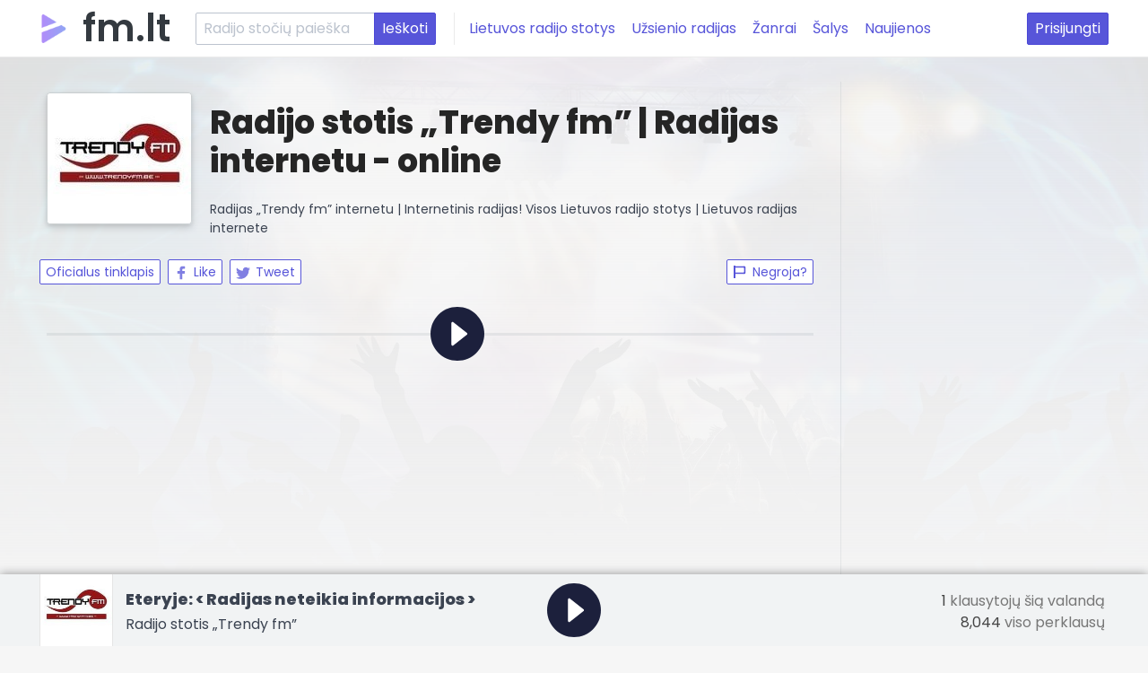

--- FILE ---
content_type: text/html; charset=utf-8
request_url: https://fm.lt/radijo-stotis/trendy-fm
body_size: 4326
content:
<!DOCTYPE html><html><head><title>Klausyk &quot;Trendy fm&quot; gyvai per Fm.lt Tiesioginė transliacija internetu</title><meta charset="utf-8"><meta content="IE=edge,chrome=1" http-equiv="X-UA-Compatible"><meta content="Klausykis &quot;Trendy fm&quot; čia. ✅ Radijas internetu ✅ | Tiesioginė transliacija nemokamai! Visos Lietuvos radijo stotys | M1, Radiocentras, RusRadio, Žinių Radijas internete" name="description"><meta content="Trendy fm, Pop" name="keywords"><meta content="width=device-width, initial-scale=1.0" name="viewport"><meta content="lt" http-equiv="content-language"><link rel="canonical" href="https://fm.lt/radijo-stotis/trendy-fm"><link rel="stylesheet" href="https://fonts.googleapis.com/css?family=Poppins:400,600,800"><link rel="stylesheet" href="/stylesheets/spectre.min.css?v=1.2"><link rel="stylesheet" href="/stylesheets/spectre-exp.min.css?v=1.1"><link rel="stylesheet" href="/stylesheets/spectre-icons.min.css"><link rel="stylesheet" href="/stylesheets/default.min.css?v=1.14"><link rel="icon" type="image/png" href="/images/favicon.png"><link rel="apple-touch-icon" sizes="180x180" type="image/png" href="/images/favicon.png"><meta property="og:title" content="Klausyk &quot;Trendy fm&quot; gyvai per Fm.lt Tiesioginė transliacija internetu"><meta property="og:type" content="website"><meta property="og:url" content="https://fm.lt/radijo-stotis/trendy-fm"><meta property="og:image" content="https://fm.lthttps://fm.lt/uploads/station/logo/1537/db4602a594fm.lt_Trendy_FM.jpg"><script src="https://cdn.jsdelivr.net/npm/vanilla-lazyload@12.2.0/dist/lazyload.min.js" defer></script><script src="https://cdn.jsdelivr.net/npm/hls.js@1.4.12/dist/hls.min.js" defer></script><script src="https://cdn.jsdelivr.net/npm/amplitudejs@5.0.2/dist/amplitude.js" defer></script><script src="/javascripts/app.js?v=1.11" defer></script><script async src="https://www.googletagmanager.com/gtag/js?id=UA-39771931-1"></script><script>window.dataLayer = window.dataLayer || [];
function gtag() { dataLayer.push(arguments); }
gtag('js', new Date());
gtag('config', 'UA-39771931-1');</script></head><body class="radio-page"><div class="cover-bg" style="background-image: url(/images/index-bg.jpg)"></div><header class="navbar"><section class="navbar-section"><a class="navbar-brand" href="/">fm.lt</a><form class="hide-lg" action="/search"><div class="input-group input-inline"><input class="form-input" name="q" type="text" placeholder="Radijo stočių paieška"><input class="btn btn-primary input-group-btn" type="submit" value="Ieškoti"></div></form><a class="btn btn-link hide-md" href="/lietuvos-radijo-stotys">Lietuvos radijo stotys</a><a class="btn btn-link hide-md" href="/uzsienio-radijo-stotys">Užsienio radijas</a><a class="btn btn-link hide-md" href="/stiliai">Žanrai</a><a class="btn btn-link hide-md" href="/salys">Šalys</a><a class="btn btn-link hide-md" href="/muzikos-naujienos">Naujienos</a></section><section class="navbar-section"><div class="dropdown dropdown-right show-xs show-sm show-md mr-2"><a class="btn dropdown-toggle" tabindex="0"><i class="icon icon-menu mr-2"></i>Meniu</a><ul class="menu d-block"><li class="menu-item"><a href="/lietuvos-radijo-stotys">Lietuvos radijo stotys</a></li><li class="menu-item"><a href="/uzsienio-radijo-stotys">Užsienio radijas</a></li><li class="menu-item"><a href="/stiliai">Žanrai</a></li><li class="menu-item"><a href="/salys">Šalys</a></li><li class="menu-item"><a href="/muzikos-naujienos">Naujienos</a></li></ul></div><a class="hide-xs btn btn-primary" href="" rel="nofollow" onclick="document.getElementById(&quot;modal-login&quot;).classList.toggle(&quot;active&quot;); return false">Prisijungti</a></section></header><div class="header-separator"></div><div class="container outer content"><div class="columns"><div class="column col-9 col-md-12 radio-page-content"><div class="overview"><img class="radio-logo" src="https://fm.lt/uploads/station/logo/1537/db4602a594fm.lt_Trendy_FM.jpg" alt="Radijas internetu Trendy fm"><h1>Radijo stotis „Trendy fm” | Radijas internetu - online</h1><p>Radijas „Trendy fm” internetu | Internetinis radijas! Visos Lietuvos radijo stotys | Lietuvos radijas internete</p><div class="columns"><div class="column col-6 col-md-12"><a class="btn btn-sm mr-2" href="http://www.trendyfm.be/" target="_blank">Oficialus tinklapis</a><a class="btn btn-sm mr-2" href="https://www.facebook.com/sharer/sharer.php?u=https://fm.lt/radijo-stotis/trendy-fm" target="_blank"><img src="/images/facebook.svg" height="16px">Like</a><a class="btn btn-sm" href="https://twitter.com/intent/tweet?text=https://fm.lt/radijo-stotis/trendy-fm" target="_blank"><img src="/images/twitter.svg" height="16px">Tweet</a></div><div class="column col-6 col-md-12 text-right"><a class="btn btn-sm tooltip tooltip-top report-station" onclick="sendStationReport(); document.getElementById(&quot;modal-report-unplayable-station&quot;).classList.toggle(&quot;active&quot;); return false" data-tooltip="Pranešti apie negrojančią radijo stotį"><i class="icon icon-flag mr-2"></i>Negroja?</a></div></div></div><quick-player class="hide-sm"><hr><a class="player-button amplitude-play-pause"><svg width="60px" height="60px" viewBox="0 0 45 45" data-icon="play" preserveAspectRatio="xMidYMid"><g stroke="none" stroke-width="1" fill="none" fill-rule="evenodd"><path class="circle" d="M22.5,45 C34.9264069,45 45,34.9264069 45,22.5 C45,10.0735931 34.9264069,0 22.5,0 C10.0735931,0 0,10.0735931 0,22.5 C0,34.9264069 10.0735931,45 22.5,45 Z" fill="#1c203c"></path><path class="play" d="M17.5,31.5985703 C17.5,31.9430362 17.7004281,32.2624983 18.0105195,32.4125205 C18.3158197,32.5604147 18.7007056,32.5175893 18.9663461,32.3082498 L30.4849751,23.2111592 C30.703503,23.0385273 30.8288704,22.7799784 30.8288704,22.5014797 C30.8288704,22.2229811 30.703503,21.9644322 30.4849751,21.7920662 L18.9663461,12.6949757 C18.8069086,12.5691592 18.6075451,12.5 18.4047214,12.5 C18.2689733,12.5 18.1326928,12.5313876 18.0105195,12.5904389 C17.7004281,12.7404611 17.5,13.0601893 17.5,13.4043891 L17.5,31.5985703 Z" fill="#FFFFFF"></path><rect class="pause" fill="#FFFFFF" x="16" y="16" width="14" height="14" rx="1"></rect></g></svg></a></quick-player>
<script async src="//pagead2.googlesyndication.com/pagead/js/adsbygoogle.js"></script>
<ins class="adsbygoogle"
     style="display:block; text-align:center;"
     data-ad-layout="in-article"
     data-ad-format="fluid"
     data-ad-client="ca-pub-4365368787091162"
     data-ad-slot="5446009742"></ins>
<script>
     (adsbygoogle = window.adsbygoogle || []).push({});
</script><div class="columns vertical-gap"><div class="column col-12"><h2>Išsamiau apie „Trendy fm”</h2><div class="content-container"></div><div class="columns"><div class="column col-6 vertical-gap"><h5>Šalis</h5><a class="chip" href="/radijo-stotys/tag:BE">Belgija</a></div><div class="column col-6 vertical-gap"><h5>Požymiai</h5><a class="chip" href="/radijo-stotys/tag:Pop">Pop</a></div></div></div></div></div><div class="column col-3 col-md-12 sidebar">
<script async src="https://pagead2.googlesyndication.com/pagead/js/adsbygoogle.js"></script>
<!-- Sidebar ad -->
<ins class="adsbygoogle"
     style="display:block"
     data-ad-client="ca-pub-4365368787091162"
     data-ad-slot="6252780736"
     data-ad-format="auto"
     data-full-width-responsive="true"></ins>
<script>
     (adsbygoogle = window.adsbygoogle || []).push({});
</script><div class="similar-stations vertical-gap"><h3>Panašios stotys</h3><div class="entries"><a class="entry" href="/radijo-stotis/radio-fg" title="Radijo stotis Radio FG"><img src="/images/stations/fg-radio.jpg" alt="Radio FG"></a><a class="entry" href="/radijo-stotis/city-music" title="Radijo stotis City Music"><img src="/images/stations/music-city.jpg" alt="City Music"></a><a class="entry" href="/radijo-stotis/top-radio" title="Radijo stotis Top radio"><img src="/images/stations/top-radio.jpg" alt="Top radio"></a><a class="entry" href="/radijo-stotis/webradio-golden-flash" title="Radijo stotis Webradio golden flash"><img src="https://fm.lt/uploads/station/logo/1540/radijas_internete_-_Webradio_golden_flash.jpg" alt="Webradio golden flash"></a><a class="entry" href="/radijo-stotis/radio-reflex" title="Radijo stotis Radio reflex"><img src="https://fm.lt/uploads/station/logo/1512/0f1be3b6feRadio_Reflex.PNG" alt="Radio reflex"></a><a class="entry" href="/radijo-stotis/radio-minerva" title="Radijo stotis Radio Minerva"><img src="/images/stations/Radio-Minerva.jpg" alt="Radio Minerva"></a><a class="entry" href="/radijo-stotis/club-fm" title="Radijo stotis Club fm"><img src="https://fm.lt/uploads/station/logo/1488/25562d6d8bClub_FM.PNG" alt="Club fm"></a><a class="entry" href="/radijo-stotis/m-i-g" title="Radijo stotis M.i.g"><img src="https://fm.lt/uploads/station/logo/1497/bc25f0c8ebM.i.G.PNG" alt="M.i.g"></a><a class="entry" href="/radijo-stotis/family-radio" title="Radijo stotis Family radio"><img src="https://fm.lt/uploads/station/logo/1490/22c8c40272Family_Radio.PNG" alt="Family radio"></a><a class="entry" href="/radijo-stotis/radio-victoria" title="Radijo stotis Radio Victoria"><img src="/images/stations/Halse-Radio-Victoria.jpeg" alt="Radio Victoria"></a><a class="entry" href="/radijo-stotis/vrt-radio-1" title="Radijo stotis VRT Radio 1"><img src="/images/stations/vrt-radio1.jpg" alt="VRT Radio 1"></a><a class="entry" href="/radijo-stotis/c-dance" title="Radijo stotis C-dance"><img src="https://fm.lt/uploads/station/logo/1486/1063c301e3C-Dance.PNG" alt="C-dance"></a></div></div></div></div></div><player class="container outer" id="5c86bd7557c69f651acae0ee" suppress-recents="yes" data-unknown-cover="/images/unknown-cover.jpeg" data-src="http://stream.trendyfm.be:80/"><div class="columns"><div class="column col-5 col-md-9 hide-sm now-playing"><div class="cover" style="background-image: url(https://fm.lt/uploads/station/logo/1537/db4602a594fm.lt_Trendy_FM.jpg)"></div><div><div class="song text-ellipsis">Eteryje:&nbsp;<span id="song">&lt; Radijas neteikia informacijos &gt;</span</span></div><div class="station-name">Radijo stotis „Trendy fm”</div></div></div><div class="column col-2 col-sm-12 button"><a class="player-button amplitude-play-pause"><svg width="60px" height="60px" viewBox="0 0 45 45" data-icon="play" preserveAspectRatio="xMidYMid"><g stroke="none" stroke-width="1" fill="none" fill-rule="evenodd"><path class="circle" d="M22.5,45 C34.9264069,45 45,34.9264069 45,22.5 C45,10.0735931 34.9264069,0 22.5,0 C10.0735931,0 0,10.0735931 0,22.5 C0,34.9264069 10.0735931,45 22.5,45 Z" fill="#1c203c"></path><path class="play" d="M17.5,31.5985703 C17.5,31.9430362 17.7004281,32.2624983 18.0105195,32.4125205 C18.3158197,32.5604147 18.7007056,32.5175893 18.9663461,32.3082498 L30.4849751,23.2111592 C30.703503,23.0385273 30.8288704,22.7799784 30.8288704,22.5014797 C30.8288704,22.2229811 30.703503,21.9644322 30.4849751,21.7920662 L18.9663461,12.6949757 C18.8069086,12.5691592 18.6075451,12.5 18.4047214,12.5 C18.2689733,12.5 18.1326928,12.5313876 18.0105195,12.5904389 C17.7004281,12.7404611 17.5,13.0601893 17.5,13.4043891 L17.5,31.5985703 Z" fill="#FFFFFF"></path><rect class="pause" fill="#FFFFFF" x="16" y="16" width="14" height="14" rx="1"></rect></g></svg></a></div><div class="column col-5 live-stats hide-md"><div><span id="liveListeners">1</span> klausytojų šią valandą</div><div><span id="lifetimeListeners">8,044</span> viso perklausų</div></div></div></player><login class="modal" id="modal-report-unplayable-station"><a class="modal-overlay" href="" onclick="document.getElementById(&quot;modal-report-unplayable-station&quot;).classList.toggle(&quot;active&quot;); return false" aria-label="Close"></a><div class="modal-container"><div class="modal-header"><a class="btn btn-clear float-right" href="" onclick="document.getElementById(&quot;modal-report-unplayable-station&quot;).classList.toggle(&quot;active&quot;); return false" aria-label="Close"></a><div class="modal-title h5">Dėkojame, kad pranešėte apie negrojančią radijo stotį.</div></div><div class="modal-body"><div class="content"><div class="columns"><div class="column col-8"><p><strong>Artimiausiu metu peržiūrėsime radijo stoties transliavimo situaciją.</strong></p><p>Tuo pačiu siūlome patikrinti ar problema išsisprendžia naudojant naujasią&nbsp;<strong>Google Chrome</strong>,&nbsp;<strong>Firefox</strong>&nbsp;arba&nbsp;<strong>Safari</strong>&nbsp;naršyklę.</p><p>Pasitaiko, kad kitos naršyklės nesusitvarko su šiuolaikiniais garso dekodavimo standartais ir paprasčiausiai negroja Jūsų mėgiamos stoties dėl pačios naršyklės vidinių problemų.</p></div><div class="column col-4"><img class="img-responsive" src="/images/thumbs-up.png"></div></div></div></div></div></login><login class="modal modal-sm" id="modal-login"><a class="modal-overlay" href="" onclick="document.getElementById(&quot;modal-login&quot;).classList.toggle(&quot;active&quot;); return false" aria-label="Close"></a><div class="modal-container"><div class="modal-header"><a class="btn btn-clear float-right" href="" onclick="document.getElementById(&quot;modal-login&quot;).classList.toggle(&quot;active&quot;); return false" aria-label="Close"></a><div class="modal-title h5">Prisijungimas</div></div><div class="modal-body"><div class="content"><p>Prisijunkite prie fm.lt portalo tiesiog paspausdami vieną iš autentikacijos mygtukų:</p><p class="text-center"><a class="btn btn-primary btn-lg" href="/auth/google" rel="nofollow">Google</a>&nbsp;&nbsp;&nbsp;<a class="btn btn-primary btn-lg" href="/auth/facebook" rel="nofollow">Facebook</a></p></div></div></div></login><script defer src="https://static.cloudflareinsights.com/beacon.min.js/vcd15cbe7772f49c399c6a5babf22c1241717689176015" integrity="sha512-ZpsOmlRQV6y907TI0dKBHq9Md29nnaEIPlkf84rnaERnq6zvWvPUqr2ft8M1aS28oN72PdrCzSjY4U6VaAw1EQ==" data-cf-beacon='{"version":"2024.11.0","token":"eff1f82ac6ce4ecaa9ff3d563b42ce9f","r":1,"server_timing":{"name":{"cfCacheStatus":true,"cfEdge":true,"cfExtPri":true,"cfL4":true,"cfOrigin":true,"cfSpeedBrain":true},"location_startswith":null}}' crossorigin="anonymous"></script>
</body></html>

--- FILE ---
content_type: text/html; charset=utf-8
request_url: https://www.google.com/recaptcha/api2/aframe
body_size: 268
content:
<!DOCTYPE HTML><html><head><meta http-equiv="content-type" content="text/html; charset=UTF-8"></head><body><script nonce="ISrIP8zLGDYFvJFXteR9gg">/** Anti-fraud and anti-abuse applications only. See google.com/recaptcha */ try{var clients={'sodar':'https://pagead2.googlesyndication.com/pagead/sodar?'};window.addEventListener("message",function(a){try{if(a.source===window.parent){var b=JSON.parse(a.data);var c=clients[b['id']];if(c){var d=document.createElement('img');d.src=c+b['params']+'&rc='+(localStorage.getItem("rc::a")?sessionStorage.getItem("rc::b"):"");window.document.body.appendChild(d);sessionStorage.setItem("rc::e",parseInt(sessionStorage.getItem("rc::e")||0)+1);localStorage.setItem("rc::h",'1769008947222');}}}catch(b){}});window.parent.postMessage("_grecaptcha_ready", "*");}catch(b){}</script></body></html>